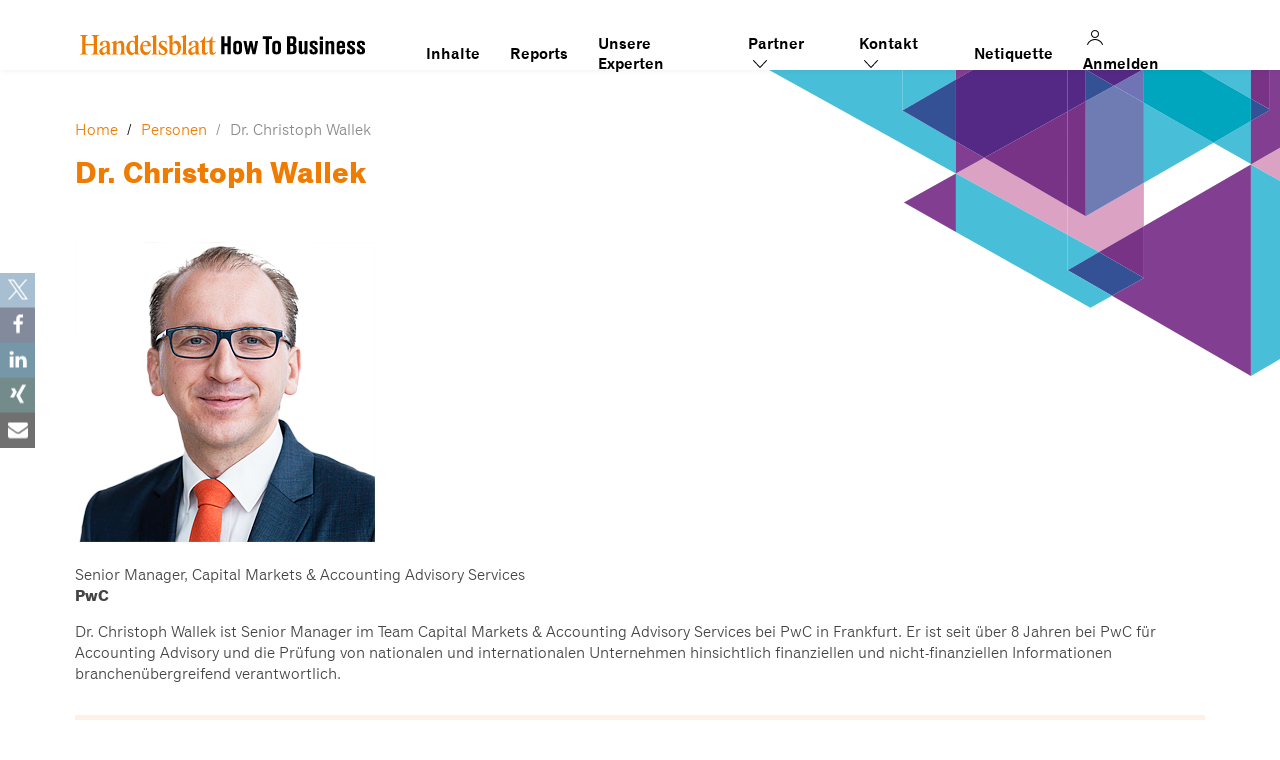

--- FILE ---
content_type: text/html; charset=UTF-8
request_url: https://how-to-business.handelsblatt.com/person/dr-christoph-wallek/
body_size: 12662
content:
<!DOCTYPE html><html lang="de"><head >	<!-- CMP -->
			<script src="https://5f3c395.ccm19.de/app.js?apiKey=5b2d895d70d8e211768d4cf489d46f31fc45433502a0f3f0&amp;domain=650410afd3bc2755730605d2" referrerpolicy="origin"></script>
		<meta charset="UTF-8" />
	<meta name="viewport" content="width=device-width, initial-scale=1" />
	<script>window.hmgTrackingDefaults = {"appIdentifier":"htb","breakpoint":"","event":"page.display","page":"person.Dr. Christoph Wallek | content","page_type":"content","platform":"web","user_login_status":"false"};</script><meta name='robots' content='index, follow, max-image-preview:large, max-snippet:-1, max-video-preview:-1' />

	<!-- This site is optimized with the Yoast SEO plugin v26.6 - https://yoast.com/wordpress/plugins/seo/ -->
	<title>Dr. Christoph Wallek - How to Business</title>
	<link rel="canonical" href="https://veranstaltungen.handelsblatt.com/how-to-business/person/dr-christoph-wallek/" />
	<meta property="og:locale" content="de_DE" />
	<meta property="og:type" content="article" />
	<meta property="og:title" content="Dr. Christoph Wallek - How to Business" />
	<meta property="og:description" content="Senior Manager, Capital Markets &#038; Accounting Advisory ServicesPwC Dr. Christoph Wallek ist Senior Manager im Team Capital Markets &amp; Accounting Advisory Services bei PwC in Frankfurt. Er ist seit über 8 Jahren bei PwC für Accounting Advisory und die Prüfung von nationalen und internationalen Unternehmen hinsichtlich finanziellen und nicht-finanziellen Informationen branchenübergreifend verantwortlich." />
	<meta property="og:url" content="https://veranstaltungen.handelsblatt.com/how-to-business/person/dr-christoph-wallek/" />
	<meta property="og:site_name" content="How to Business" />
	<meta property="og:image" content="https://veranstaltungen.handelsblatt.com/how-to-business/wp-content/uploads/2021/11/Wallek.png" />
	<meta property="og:image:width" content="300" />
	<meta property="og:image:height" content="300" />
	<meta property="og:image:type" content="image/png" />
	<meta name="twitter:card" content="summary_large_image" />
	<script type="application/ld+json" class="yoast-schema-graph">{"@context":"https://schema.org","@graph":[{"@type":"WebPage","@id":"https://veranstaltungen.handelsblatt.com/how-to-business/person/dr-christoph-wallek/","url":"https://veranstaltungen.handelsblatt.com/how-to-business/person/dr-christoph-wallek/","name":"Dr. Christoph Wallek - How to Business","isPartOf":{"@id":"https://veranstaltungen.handelsblatt.com/how-to-business/#website"},"primaryImageOfPage":{"@id":"https://veranstaltungen.handelsblatt.com/how-to-business/person/dr-christoph-wallek/#primaryimage"},"image":{"@id":"https://veranstaltungen.handelsblatt.com/how-to-business/person/dr-christoph-wallek/#primaryimage"},"thumbnailUrl":"https://how-to-business.handelsblatt.com/wp-content/uploads/2021/11/Wallek.png","datePublished":"2021-11-05T13:26:13+00:00","breadcrumb":{"@id":"https://veranstaltungen.handelsblatt.com/how-to-business/person/dr-christoph-wallek/#breadcrumb"},"inLanguage":"de","potentialAction":[{"@type":"ReadAction","target":["https://veranstaltungen.handelsblatt.com/how-to-business/person/dr-christoph-wallek/"]}]},{"@type":"ImageObject","inLanguage":"de","@id":"https://veranstaltungen.handelsblatt.com/how-to-business/person/dr-christoph-wallek/#primaryimage","url":"https://how-to-business.handelsblatt.com/wp-content/uploads/2021/11/Wallek.png","contentUrl":"https://how-to-business.handelsblatt.com/wp-content/uploads/2021/11/Wallek.png","width":300,"height":300,"caption":"Dr. Christoph Wallek"},{"@type":"BreadcrumbList","@id":"https://veranstaltungen.handelsblatt.com/how-to-business/person/dr-christoph-wallek/#breadcrumb","itemListElement":[{"@type":"ListItem","position":1,"name":"Home","item":"https://how-to-business.handelsblatt.com/"},{"@type":"ListItem","position":2,"name":"Personen","item":"https://veranstaltungen.handelsblatt.com/how-to-business/team-members/"},{"@type":"ListItem","position":3,"name":"Dr. Christoph Wallek"}]},{"@type":"WebSite","@id":"https://veranstaltungen.handelsblatt.com/how-to-business/#website","url":"https://veranstaltungen.handelsblatt.com/how-to-business/","name":"How to Business","description":"Kostenfreie Webinare und Streams, &lt;br&gt;damit Sie entschieden handeln","potentialAction":[{"@type":"SearchAction","target":{"@type":"EntryPoint","urlTemplate":"https://veranstaltungen.handelsblatt.com/how-to-business/?s={search_term_string}"},"query-input":{"@type":"PropertyValueSpecification","valueRequired":true,"valueName":"search_term_string"}}],"inLanguage":"de"}]}</script>
	<!-- / Yoast SEO plugin. -->


<link rel='dns-prefetch' href='//www.euroforum.de' />
<link rel="alternate" type="application/rss+xml" title="How to Business &raquo; Feed" href="https://how-to-business.handelsblatt.com/feed/" />
<link rel="alternate" title="oEmbed (JSON)" type="application/json+oembed" href="https://how-to-business.handelsblatt.com/wp-json/oembed/1.0/embed?url=https%3A%2F%2Fhow-to-business.handelsblatt.com%2Fperson%2Fdr-christoph-wallek%2F" />
<link rel="alternate" title="oEmbed (XML)" type="text/xml+oembed" href="https://how-to-business.handelsblatt.com/wp-json/oembed/1.0/embed?url=https%3A%2F%2Fhow-to-business.handelsblatt.com%2Fperson%2Fdr-christoph-wallek%2F&#038;format=xml" />
<style id='wp-img-auto-sizes-contain-inline-css' type='text/css'>
img:is([sizes=auto i],[sizes^="auto," i]){contain-intrinsic-size:3000px 1500px}
/*# sourceURL=wp-img-auto-sizes-contain-inline-css */
</style>
<link rel='stylesheet' id='uikit-css' href='https://how-to-business.handelsblatt.com/wp-content/uploads/beans/compiler/uikit/641e45e-14a4594.css?ver=6.9' type='text/css' media='all' />
<style id='wp-emoji-styles-inline-css' type='text/css'>

	img.wp-smiley, img.emoji {
		display: inline !important;
		border: none !important;
		box-shadow: none !important;
		height: 1em !important;
		width: 1em !important;
		margin: 0 0.07em !important;
		vertical-align: -0.1em !important;
		background: none !important;
		padding: 0 !important;
	}
/*# sourceURL=wp-emoji-styles-inline-css */
</style>
<style id='wp-block-library-inline-css' type='text/css'>
:root{--wp-block-synced-color:#7a00df;--wp-block-synced-color--rgb:122,0,223;--wp-bound-block-color:var(--wp-block-synced-color);--wp-editor-canvas-background:#ddd;--wp-admin-theme-color:#007cba;--wp-admin-theme-color--rgb:0,124,186;--wp-admin-theme-color-darker-10:#006ba1;--wp-admin-theme-color-darker-10--rgb:0,107,160.5;--wp-admin-theme-color-darker-20:#005a87;--wp-admin-theme-color-darker-20--rgb:0,90,135;--wp-admin-border-width-focus:2px}@media (min-resolution:192dpi){:root{--wp-admin-border-width-focus:1.5px}}.wp-element-button{cursor:pointer}:root .has-very-light-gray-background-color{background-color:#eee}:root .has-very-dark-gray-background-color{background-color:#313131}:root .has-very-light-gray-color{color:#eee}:root .has-very-dark-gray-color{color:#313131}:root .has-vivid-green-cyan-to-vivid-cyan-blue-gradient-background{background:linear-gradient(135deg,#00d084,#0693e3)}:root .has-purple-crush-gradient-background{background:linear-gradient(135deg,#34e2e4,#4721fb 50%,#ab1dfe)}:root .has-hazy-dawn-gradient-background{background:linear-gradient(135deg,#faaca8,#dad0ec)}:root .has-subdued-olive-gradient-background{background:linear-gradient(135deg,#fafae1,#67a671)}:root .has-atomic-cream-gradient-background{background:linear-gradient(135deg,#fdd79a,#004a59)}:root .has-nightshade-gradient-background{background:linear-gradient(135deg,#330968,#31cdcf)}:root .has-midnight-gradient-background{background:linear-gradient(135deg,#020381,#2874fc)}:root{--wp--preset--font-size--normal:16px;--wp--preset--font-size--huge:42px}.has-regular-font-size{font-size:1em}.has-larger-font-size{font-size:2.625em}.has-normal-font-size{font-size:var(--wp--preset--font-size--normal)}.has-huge-font-size{font-size:var(--wp--preset--font-size--huge)}.has-text-align-center{text-align:center}.has-text-align-left{text-align:left}.has-text-align-right{text-align:right}.has-fit-text{white-space:nowrap!important}#end-resizable-editor-section{display:none}.aligncenter{clear:both}.items-justified-left{justify-content:flex-start}.items-justified-center{justify-content:center}.items-justified-right{justify-content:flex-end}.items-justified-space-between{justify-content:space-between}.screen-reader-text{border:0;clip-path:inset(50%);height:1px;margin:-1px;overflow:hidden;padding:0;position:absolute;width:1px;word-wrap:normal!important}.screen-reader-text:focus{background-color:#ddd;clip-path:none;color:#444;display:block;font-size:1em;height:auto;left:5px;line-height:normal;padding:15px 23px 14px;text-decoration:none;top:5px;width:auto;z-index:100000}html :where(.has-border-color){border-style:solid}html :where([style*=border-top-color]){border-top-style:solid}html :where([style*=border-right-color]){border-right-style:solid}html :where([style*=border-bottom-color]){border-bottom-style:solid}html :where([style*=border-left-color]){border-left-style:solid}html :where([style*=border-width]){border-style:solid}html :where([style*=border-top-width]){border-top-style:solid}html :where([style*=border-right-width]){border-right-style:solid}html :where([style*=border-bottom-width]){border-bottom-style:solid}html :where([style*=border-left-width]){border-left-style:solid}html :where(img[class*=wp-image-]){height:auto;max-width:100%}:where(figure){margin:0 0 1em}html :where(.is-position-sticky){--wp-admin--admin-bar--position-offset:var(--wp-admin--admin-bar--height,0px)}@media screen and (max-width:600px){html :where(.is-position-sticky){--wp-admin--admin-bar--position-offset:0px}}

/*# sourceURL=wp-block-library-inline-css */
</style><style id='global-styles-inline-css' type='text/css'>
:root{--wp--preset--aspect-ratio--square: 1;--wp--preset--aspect-ratio--4-3: 4/3;--wp--preset--aspect-ratio--3-4: 3/4;--wp--preset--aspect-ratio--3-2: 3/2;--wp--preset--aspect-ratio--2-3: 2/3;--wp--preset--aspect-ratio--16-9: 16/9;--wp--preset--aspect-ratio--9-16: 9/16;--wp--preset--color--black: #000000;--wp--preset--color--cyan-bluish-gray: #abb8c3;--wp--preset--color--white: #ffffff;--wp--preset--color--pale-pink: #f78da7;--wp--preset--color--vivid-red: #cf2e2e;--wp--preset--color--luminous-vivid-orange: #ff6900;--wp--preset--color--luminous-vivid-amber: #fcb900;--wp--preset--color--light-green-cyan: #7bdcb5;--wp--preset--color--vivid-green-cyan: #00d084;--wp--preset--color--pale-cyan-blue: #8ed1fc;--wp--preset--color--vivid-cyan-blue: #0693e3;--wp--preset--color--vivid-purple: #9b51e0;--wp--preset--gradient--vivid-cyan-blue-to-vivid-purple: linear-gradient(135deg,rgb(6,147,227) 0%,rgb(155,81,224) 100%);--wp--preset--gradient--light-green-cyan-to-vivid-green-cyan: linear-gradient(135deg,rgb(122,220,180) 0%,rgb(0,208,130) 100%);--wp--preset--gradient--luminous-vivid-amber-to-luminous-vivid-orange: linear-gradient(135deg,rgb(252,185,0) 0%,rgb(255,105,0) 100%);--wp--preset--gradient--luminous-vivid-orange-to-vivid-red: linear-gradient(135deg,rgb(255,105,0) 0%,rgb(207,46,46) 100%);--wp--preset--gradient--very-light-gray-to-cyan-bluish-gray: linear-gradient(135deg,rgb(238,238,238) 0%,rgb(169,184,195) 100%);--wp--preset--gradient--cool-to-warm-spectrum: linear-gradient(135deg,rgb(74,234,220) 0%,rgb(151,120,209) 20%,rgb(207,42,186) 40%,rgb(238,44,130) 60%,rgb(251,105,98) 80%,rgb(254,248,76) 100%);--wp--preset--gradient--blush-light-purple: linear-gradient(135deg,rgb(255,206,236) 0%,rgb(152,150,240) 100%);--wp--preset--gradient--blush-bordeaux: linear-gradient(135deg,rgb(254,205,165) 0%,rgb(254,45,45) 50%,rgb(107,0,62) 100%);--wp--preset--gradient--luminous-dusk: linear-gradient(135deg,rgb(255,203,112) 0%,rgb(199,81,192) 50%,rgb(65,88,208) 100%);--wp--preset--gradient--pale-ocean: linear-gradient(135deg,rgb(255,245,203) 0%,rgb(182,227,212) 50%,rgb(51,167,181) 100%);--wp--preset--gradient--electric-grass: linear-gradient(135deg,rgb(202,248,128) 0%,rgb(113,206,126) 100%);--wp--preset--gradient--midnight: linear-gradient(135deg,rgb(2,3,129) 0%,rgb(40,116,252) 100%);--wp--preset--font-size--small: 13px;--wp--preset--font-size--medium: 20px;--wp--preset--font-size--large: 36px;--wp--preset--font-size--x-large: 42px;--wp--preset--spacing--20: 0.44rem;--wp--preset--spacing--30: 0.67rem;--wp--preset--spacing--40: 1rem;--wp--preset--spacing--50: 1.5rem;--wp--preset--spacing--60: 2.25rem;--wp--preset--spacing--70: 3.38rem;--wp--preset--spacing--80: 5.06rem;--wp--preset--shadow--natural: 6px 6px 9px rgba(0, 0, 0, 0.2);--wp--preset--shadow--deep: 12px 12px 50px rgba(0, 0, 0, 0.4);--wp--preset--shadow--sharp: 6px 6px 0px rgba(0, 0, 0, 0.2);--wp--preset--shadow--outlined: 6px 6px 0px -3px rgb(255, 255, 255), 6px 6px rgb(0, 0, 0);--wp--preset--shadow--crisp: 6px 6px 0px rgb(0, 0, 0);}:where(.is-layout-flex){gap: 0.5em;}:where(.is-layout-grid){gap: 0.5em;}body .is-layout-flex{display: flex;}.is-layout-flex{flex-wrap: wrap;align-items: center;}.is-layout-flex > :is(*, div){margin: 0;}body .is-layout-grid{display: grid;}.is-layout-grid > :is(*, div){margin: 0;}:where(.wp-block-columns.is-layout-flex){gap: 2em;}:where(.wp-block-columns.is-layout-grid){gap: 2em;}:where(.wp-block-post-template.is-layout-flex){gap: 1.25em;}:where(.wp-block-post-template.is-layout-grid){gap: 1.25em;}.has-black-color{color: var(--wp--preset--color--black) !important;}.has-cyan-bluish-gray-color{color: var(--wp--preset--color--cyan-bluish-gray) !important;}.has-white-color{color: var(--wp--preset--color--white) !important;}.has-pale-pink-color{color: var(--wp--preset--color--pale-pink) !important;}.has-vivid-red-color{color: var(--wp--preset--color--vivid-red) !important;}.has-luminous-vivid-orange-color{color: var(--wp--preset--color--luminous-vivid-orange) !important;}.has-luminous-vivid-amber-color{color: var(--wp--preset--color--luminous-vivid-amber) !important;}.has-light-green-cyan-color{color: var(--wp--preset--color--light-green-cyan) !important;}.has-vivid-green-cyan-color{color: var(--wp--preset--color--vivid-green-cyan) !important;}.has-pale-cyan-blue-color{color: var(--wp--preset--color--pale-cyan-blue) !important;}.has-vivid-cyan-blue-color{color: var(--wp--preset--color--vivid-cyan-blue) !important;}.has-vivid-purple-color{color: var(--wp--preset--color--vivid-purple) !important;}.has-black-background-color{background-color: var(--wp--preset--color--black) !important;}.has-cyan-bluish-gray-background-color{background-color: var(--wp--preset--color--cyan-bluish-gray) !important;}.has-white-background-color{background-color: var(--wp--preset--color--white) !important;}.has-pale-pink-background-color{background-color: var(--wp--preset--color--pale-pink) !important;}.has-vivid-red-background-color{background-color: var(--wp--preset--color--vivid-red) !important;}.has-luminous-vivid-orange-background-color{background-color: var(--wp--preset--color--luminous-vivid-orange) !important;}.has-luminous-vivid-amber-background-color{background-color: var(--wp--preset--color--luminous-vivid-amber) !important;}.has-light-green-cyan-background-color{background-color: var(--wp--preset--color--light-green-cyan) !important;}.has-vivid-green-cyan-background-color{background-color: var(--wp--preset--color--vivid-green-cyan) !important;}.has-pale-cyan-blue-background-color{background-color: var(--wp--preset--color--pale-cyan-blue) !important;}.has-vivid-cyan-blue-background-color{background-color: var(--wp--preset--color--vivid-cyan-blue) !important;}.has-vivid-purple-background-color{background-color: var(--wp--preset--color--vivid-purple) !important;}.has-black-border-color{border-color: var(--wp--preset--color--black) !important;}.has-cyan-bluish-gray-border-color{border-color: var(--wp--preset--color--cyan-bluish-gray) !important;}.has-white-border-color{border-color: var(--wp--preset--color--white) !important;}.has-pale-pink-border-color{border-color: var(--wp--preset--color--pale-pink) !important;}.has-vivid-red-border-color{border-color: var(--wp--preset--color--vivid-red) !important;}.has-luminous-vivid-orange-border-color{border-color: var(--wp--preset--color--luminous-vivid-orange) !important;}.has-luminous-vivid-amber-border-color{border-color: var(--wp--preset--color--luminous-vivid-amber) !important;}.has-light-green-cyan-border-color{border-color: var(--wp--preset--color--light-green-cyan) !important;}.has-vivid-green-cyan-border-color{border-color: var(--wp--preset--color--vivid-green-cyan) !important;}.has-pale-cyan-blue-border-color{border-color: var(--wp--preset--color--pale-cyan-blue) !important;}.has-vivid-cyan-blue-border-color{border-color: var(--wp--preset--color--vivid-cyan-blue) !important;}.has-vivid-purple-border-color{border-color: var(--wp--preset--color--vivid-purple) !important;}.has-vivid-cyan-blue-to-vivid-purple-gradient-background{background: var(--wp--preset--gradient--vivid-cyan-blue-to-vivid-purple) !important;}.has-light-green-cyan-to-vivid-green-cyan-gradient-background{background: var(--wp--preset--gradient--light-green-cyan-to-vivid-green-cyan) !important;}.has-luminous-vivid-amber-to-luminous-vivid-orange-gradient-background{background: var(--wp--preset--gradient--luminous-vivid-amber-to-luminous-vivid-orange) !important;}.has-luminous-vivid-orange-to-vivid-red-gradient-background{background: var(--wp--preset--gradient--luminous-vivid-orange-to-vivid-red) !important;}.has-very-light-gray-to-cyan-bluish-gray-gradient-background{background: var(--wp--preset--gradient--very-light-gray-to-cyan-bluish-gray) !important;}.has-cool-to-warm-spectrum-gradient-background{background: var(--wp--preset--gradient--cool-to-warm-spectrum) !important;}.has-blush-light-purple-gradient-background{background: var(--wp--preset--gradient--blush-light-purple) !important;}.has-blush-bordeaux-gradient-background{background: var(--wp--preset--gradient--blush-bordeaux) !important;}.has-luminous-dusk-gradient-background{background: var(--wp--preset--gradient--luminous-dusk) !important;}.has-pale-ocean-gradient-background{background: var(--wp--preset--gradient--pale-ocean) !important;}.has-electric-grass-gradient-background{background: var(--wp--preset--gradient--electric-grass) !important;}.has-midnight-gradient-background{background: var(--wp--preset--gradient--midnight) !important;}.has-small-font-size{font-size: var(--wp--preset--font-size--small) !important;}.has-medium-font-size{font-size: var(--wp--preset--font-size--medium) !important;}.has-large-font-size{font-size: var(--wp--preset--font-size--large) !important;}.has-x-large-font-size{font-size: var(--wp--preset--font-size--x-large) !important;}
/*# sourceURL=global-styles-inline-css */
</style>

<style id='classic-theme-styles-inline-css' type='text/css'>
/*! This file is auto-generated */
.wp-block-button__link{color:#fff;background-color:#32373c;border-radius:9999px;box-shadow:none;text-decoration:none;padding:calc(.667em + 2px) calc(1.333em + 2px);font-size:1.125em}.wp-block-file__button{background:#32373c;color:#fff;text-decoration:none}
/*# sourceURL=/wp-includes/css/classic-themes.min.css */
</style>
<link rel='stylesheet' id='contact-form-7-css' href='https://how-to-business.handelsblatt.com/wp-content/plugins/contact-form-7/includes/css/styles.css?ver=6.1.4' type='text/css' media='all' />
<link rel='stylesheet' id='ctf_styles-css' href='https://how-to-business.handelsblatt.com/wp-content/plugins/custom-twitter-feeds/css/ctf-styles.min.css?ver=2.3.1' type='text/css' media='all' />
<link rel='stylesheet' id='open-sans-local-css' href='https://www.euroforum.de/media/fonts/OpenSans/open-sans.css?ver=6.9' type='text/css' media='all' />
<link rel='stylesheet' id='um_modal-css' href='https://how-to-business.handelsblatt.com/wp-content/plugins/ultimate-member/assets/css/um-modal.min.css?ver=2.11.1' type='text/css' media='all' />
<link rel='stylesheet' id='um_ui-css' href='https://how-to-business.handelsblatt.com/wp-content/plugins/ultimate-member/assets/libs/jquery-ui/jquery-ui.min.css?ver=1.13.2' type='text/css' media='all' />
<link rel='stylesheet' id='um_tipsy-css' href='https://how-to-business.handelsblatt.com/wp-content/plugins/ultimate-member/assets/libs/tipsy/tipsy.min.css?ver=1.0.0a' type='text/css' media='all' />
<link rel='stylesheet' id='um_raty-css' href='https://how-to-business.handelsblatt.com/wp-content/plugins/ultimate-member/assets/libs/raty/um-raty.min.css?ver=2.6.0' type='text/css' media='all' />
<link rel='stylesheet' id='select2-css' href='https://how-to-business.handelsblatt.com/wp-content/plugins/ultimate-member/assets/libs/select2/select2.min.css?ver=4.0.13' type='text/css' media='all' />
<link rel='stylesheet' id='um_fileupload-css' href='https://how-to-business.handelsblatt.com/wp-content/plugins/ultimate-member/assets/css/um-fileupload.min.css?ver=2.11.1' type='text/css' media='all' />
<link rel='stylesheet' id='um_confirm-css' href='https://how-to-business.handelsblatt.com/wp-content/plugins/ultimate-member/assets/libs/um-confirm/um-confirm.min.css?ver=1.0' type='text/css' media='all' />
<link rel='stylesheet' id='um_datetime-css' href='https://how-to-business.handelsblatt.com/wp-content/plugins/ultimate-member/assets/libs/pickadate/default.min.css?ver=3.6.2' type='text/css' media='all' />
<link rel='stylesheet' id='um_datetime_date-css' href='https://how-to-business.handelsblatt.com/wp-content/plugins/ultimate-member/assets/libs/pickadate/default.date.min.css?ver=3.6.2' type='text/css' media='all' />
<link rel='stylesheet' id='um_datetime_time-css' href='https://how-to-business.handelsblatt.com/wp-content/plugins/ultimate-member/assets/libs/pickadate/default.time.min.css?ver=3.6.2' type='text/css' media='all' />
<link rel='stylesheet' id='um_fonticons_ii-css' href='https://how-to-business.handelsblatt.com/wp-content/plugins/ultimate-member/assets/libs/legacy/fonticons/fonticons-ii.min.css?ver=2.11.1' type='text/css' media='all' />
<link rel='stylesheet' id='um_fonticons_fa-css' href='https://how-to-business.handelsblatt.com/wp-content/plugins/ultimate-member/assets/libs/legacy/fonticons/fonticons-fa.min.css?ver=2.11.1' type='text/css' media='all' />
<link rel='stylesheet' id='um_fontawesome-css' href='https://how-to-business.handelsblatt.com/wp-content/plugins/ultimate-member/assets/css/um-fontawesome.min.css?ver=6.5.2' type='text/css' media='all' />
<link rel='stylesheet' id='um_common-css' href='https://how-to-business.handelsblatt.com/wp-content/plugins/ultimate-member/assets/css/common.min.css?ver=2.11.1' type='text/css' media='all' />
<link rel='stylesheet' id='um_responsive-css' href='https://how-to-business.handelsblatt.com/wp-content/plugins/ultimate-member/assets/css/um-responsive.min.css?ver=2.11.1' type='text/css' media='all' />
<link rel='stylesheet' id='um_styles-css' href='https://how-to-business.handelsblatt.com/wp-content/plugins/ultimate-member/assets/css/um-styles.min.css?ver=2.11.1' type='text/css' media='all' />
<link rel='stylesheet' id='um_crop-css' href='https://how-to-business.handelsblatt.com/wp-content/plugins/ultimate-member/assets/libs/cropper/cropper.min.css?ver=1.6.1' type='text/css' media='all' />
<link rel='stylesheet' id='um_profile-css' href='https://how-to-business.handelsblatt.com/wp-content/plugins/ultimate-member/assets/css/um-profile.min.css?ver=2.11.1' type='text/css' media='all' />
<link rel='stylesheet' id='um_account-css' href='https://how-to-business.handelsblatt.com/wp-content/plugins/ultimate-member/assets/css/um-account.min.css?ver=2.11.1' type='text/css' media='all' />
<link rel='stylesheet' id='um_misc-css' href='https://how-to-business.handelsblatt.com/wp-content/plugins/ultimate-member/assets/css/um-misc.min.css?ver=2.11.1' type='text/css' media='all' />
<link rel='stylesheet' id='um_default_css-css' href='https://how-to-business.handelsblatt.com/wp-content/plugins/ultimate-member/assets/css/um-old-default.min.css?ver=2.11.1' type='text/css' media='all' />
<script type="text/javascript" src="https://how-to-business.handelsblatt.com/wp-includes/js/jquery/jquery.min.js?ver=3.7.1" id="jquery-core-js"></script>
<script type="text/javascript" src="https://how-to-business.handelsblatt.com/wp-includes/js/jquery/jquery-migrate.min.js?ver=3.4.1" id="jquery-migrate-js"></script>
<script type="text/javascript" src="https://how-to-business.handelsblatt.com/wp-content/uploads/beans/compiler/uikit/2c88966-460374b.js?ver=6.9" id="uikit-js"></script>
<script type="text/javascript" src="https://how-to-business.handelsblatt.com/wp-content/plugins/ef-personen-htb/scripts/ef-speaker.js?ver=6.9" id="ef-speaker-js"></script>
<script type="text/javascript" src="https://how-to-business.handelsblatt.com/wp-content/themes/ef-standard-htb/assets/js/ef-general.js?ver=1737370055" id="ef-general-js"></script>
<script type="text/javascript" src="https://how-to-business.handelsblatt.com/wp-content/plugins/ultimate-member/assets/js/um-gdpr.min.js?ver=2.11.1" id="um-gdpr-js"></script>
<link rel="https://api.w.org/" href="https://how-to-business.handelsblatt.com/wp-json/" /><link rel="EditURI" type="application/rsd+xml" title="RSD" href="https://how-to-business.handelsblatt.com/xmlrpc.php?rsd" />
<meta name="generator" content="WordPress 6.9" />
<link rel='shortlink' href='https://how-to-business.handelsblatt.com/?p=11597' />
<!-- Google Tag Manager -->
        <script>(function(w,d,s,l,i){w[l]=w[l]||[];w[l].push({'gtm.start':
        new Date().getTime(),event:'gtm.js'});var f=d.getElementsByTagName(s)[0],
        j=d.createElement(s),dl=l!='dataLayer'?'&l='+l:'';j.async=true;j.src=
        'https://www.googletagmanager.com/gtm.js?id='+i+dl+ '&gtm_auth=z8vjOWcwVWsT8HOaGE2qSw&gtm_preview=env-1&gtm_cookies_win=x';f.parentNode.insertBefore(j,f);
        })(window,document,'script','dataLayer','GTM-THFT4CS3');</script>
        <!-- End Google Tag Manager -->	<link rel="pingback" href="https://how-to-business.handelsblatt.com/xmlrpc.php">
	<link rel="Shortcut Icon" href="https://how-to-business.handelsblatt.com/wp-content/themes/ef-standard-htb/favicon.ico" type="image/x-icon"/><script>(()=>{var o=[],i={};["on","off","toggle","show"].forEach((l=>{i[l]=function(){o.push([l,arguments])}})),window.Boxzilla=i,window.boxzilla_queue=o})();</script>		<style type="text/css" id="wp-custom-css">
			.ef-su-accordion {
	  font-size: 15px;
    line-height: 1.5em;
}
.ef-su-accordion .su-spoiler-title {
    font-size: 20px;
		line-height: 1.3em;
}

.ef-su-accordion .su-spoiler {
    padding: 15px 25px;
}

.ef-su-accordion .su-spoiler:not(.su-spoiler-closed) {
    background-color: #f4f4f4;
    padding: 25px;
}

.ef-su-accordion .su-spoiler.su-spoiler-closed:not(:first-child) {
    border-top: 1px solid #ddd;
}

.ef-su-accordion .su-spoiler:not(.su-spoiler-closed) + .su-spoiler-closed {
    border: none;
}

.ef-su-accordion span.su-spoiler-icon {
    color: #ee7f00;
		line-height: 26px;
}

.ef-su-accordion .su-spoiler-title:focus {
    outline: none;
}
.ef-su-accordion img {
	max-width: 100%;
}
@media(max-width: 767px){
	.ef-su-accordion .alignleft, .ef-su-accordion .alignright {
		float: none;
	}
}
@media(min-width: 768px){
.ef-su-accordion .alignleft, .ef-su-accordion .uk-align-medium-left {
		margin-right: 2em;
		max-width: 350px;
	}
	.ef-su-accordion .alignright, .ef-su-accordion .uk-align-medium-right {
		margin-left: 2em;
		max-width: 350px;
	}
}		</style>
		<link rel='stylesheet' id='shariffcss-css' href='https://how-to-business.handelsblatt.com/wp-content/plugins/shariff/css/shariff.min.css?ver=4.6.15' type='text/css' media='all' />
</head><ul class="beans-skip-links"><li ><a href="#beans-primary-navigation" class="screen-reader-shortcut">Skip to the primary navigation.</a></li><li ><a href="#beans-content" class="screen-reader-shortcut">Skip to the content.</a></li></ul><body class="wp-singular team-member-template-default single single-team-member postid-11597 wp-theme-tm-beans wp-child-theme-ef-standard-htb uk-form no-js P1201150" itemscope="itemscope" itemtype="https://schema.org/WebPage"><div class="tm-site"><header class="tm-header uk-block" role="banner" itemscope="itemscope" itemtype="https://schema.org/WPHeader"><div class="uk-container uk-container-center"><div class="uk-flex"><div class="tm-site-branding uk-float-left"><a href="https://how-to-business.handelsblatt.com" rel="home" itemprop="headline">    <picture>
        <source srcset="https://how-to-business.handelsblatt.com/wp-content/themes/ef-standard-htb/assets/img/how-to-business.svg" media="(min-width: 768px)">
        <img srcset="https://how-to-business.handelsblatt.com/wp-content/themes/ef-standard-htb/assets/img/how-to-business-mobile.svg" alt="How to Business">
    </picture>
    </a></div><nav class="tm-primary-menu uk-float-right uk-navbar" id="beans-primary-navigation" role="navigation" itemscope="itemscope" itemtype="https://schema.org/SiteNavigationElement" aria-label="Primary Navigation Menu" tabindex="-1"><ul id="menu-main-menu" class="uk-visible-large uk-navbar-nav"><li class="menu-item menu-item-type-post_type menu-item-object-page menu-item-188" itemprop="name"><a href="https://how-to-business.handelsblatt.com/programm/" itemprop="url">Inhalte</a></li><li class="menu-item menu-item-type-post_type menu-item-object-page menu-item-29266" itemprop="name"><a href="https://how-to-business.handelsblatt.com/reports/" itemprop="url">Reports</a></li><li class="menu-item menu-item-type-post_type menu-item-object-page menu-item-178" itemprop="name"><a href="https://how-to-business.handelsblatt.com/referenten/" itemprop="url">Unsere Experten</a></li><li class="menu-item menu-item-type-custom menu-item-object-custom menu-item-has-children menu-item-5691 uk-parent" itemprop="name" data-uk-dropdown=""><a href="#" itemprop="url">Partner    <img src="https://how-to-business.handelsblatt.com/wp-content/themes/ef-standard-htb/assets/img/down.svg" width="24">
</a><div class="uk-dropdown uk-dropdown-navbar"><ul class="sub-menu uk-nav uk-nav-parent-icon uk-nav-dropdown" data-uk-nav="{multiple:true}"><li class="menu-item menu-item-type-post_type menu-item-object-page menu-item-25799" itemprop="name"><a href="https://how-to-business.handelsblatt.com/partner-werden/" itemprop="url">Partner werden</a></li><li class="menu-item menu-item-type-post_type menu-item-object-page menu-item-5695" itemprop="name"><a href="https://how-to-business.handelsblatt.com/partner/" itemprop="url">Unsere Partner</a></li></ul></div></li><li class="menu-item menu-item-type-custom menu-item-object-custom menu-item-has-children menu-item-19227 uk-parent" itemprop="name" data-uk-dropdown=""><a href="#" itemprop="url">Kontakt    <img src="https://how-to-business.handelsblatt.com/wp-content/themes/ef-standard-htb/assets/img/down.svg" width="24">
</a><div class="uk-dropdown uk-dropdown-navbar"><ul class="sub-menu uk-nav uk-nav-parent-icon uk-nav-dropdown" data-uk-nav="{multiple:true}"><li class="menu-item menu-item-type-post_type menu-item-object-page menu-item-203" itemprop="name"><a href="https://how-to-business.handelsblatt.com/kontakt/" itemprop="url">Kontakt</a></li><li class="menu-item menu-item-type-post_type menu-item-object-page menu-item-19228" itemprop="name"><a href="https://how-to-business.handelsblatt.com/newsletter/" itemprop="url">Newsletter</a></li></ul></div></li><li class="menu-item menu-item-type-post_type menu-item-object-page menu-item-24462" itemprop="name"><a href="https://how-to-business.handelsblatt.com/netiquette/" itemprop="url">Netiquette</a></li><li class="ef-nav-user log-out menu-item menu-item-type-post_type menu-item-object-page menu-item-5725" itemprop="name"><a href="https://how-to-business.handelsblatt.com/login/" itemprop="url">Anmelden</a></li></ul><a href="#offcanvas_menu" class=" uk-hidden-large" data-uk-offcanvas="">    <img src="https://how-to-business.handelsblatt.com/wp-content/themes/ef-standard-htb/assets/img/burger.svg">
</a></nav></div></div></header><main class="tm-main uk-block"><div class="uk-container uk-container-center"><ul class="uk-breadcrumb uk-width-1-1"><li ><a href="https://how-to-business.handelsblatt.com"><span >Home</span></a></li><li ><a href="https://how-to-business.handelsblatt.com/team-members/"><span >Personen</span></a></li><li class="uk-active uk-text-muted">Dr. Christoph Wallek</li></ul><div class="uk-grid" data-uk-grid-margin=""><div class="tm-primary uk-width-medium-4-4"><div class="tm-content" id="beans-content" role="main" itemprop="mainEntityOfPage" tabindex="-1"><article id="11597" class="uk-article uk-panel-box post-11597 team-member type-team-member status-publish has-post-thumbnail hentry team-member-category-referent-2021" itemscope="itemscope" itemtype="https://schema.org/CreativeWork"><header ><h1 class="uk-article-title" itemprop="headline">Dr. Christoph Wallek</h1></header><div itemprop="articleBody"><div class="tm-article-image"><picture ><img width="300" height="300" src="https://how-to-business.handelsblatt.com/wp-content/uploads/2021/11/Wallek.png" class="attachment-post-thumbnail size-post-thumbnail wp-post-image" alt="Dr. Christoph Wallek" loading="lazy" decoding="async" srcset="https://how-to-business.handelsblatt.com/wp-content/uploads/2021/11/Wallek.png 300w, https://how-to-business.handelsblatt.com/wp-content/uploads/2021/11/Wallek-150x150.png 150w" sizes="auto, (max-width: 300px) 100vw, 300px" /></picture></div><div class="tm-article-content uk-clearfix" itemprop="text"><div class="ef-speaker-info"><span class="ef-speaker-position">Senior Manager, Capital Markets &#038; Accounting Advisory Services</span><span class="ef-speaker-company">PwC</span></div>
<p>Dr. Christoph Wallek ist Senior Manager im Team Capital Markets &amp; Accounting Advisory Services bei PwC in Frankfurt. Er ist seit über 8 Jahren bei PwC für Accounting Advisory und die Prüfung von nationalen und internationalen Unternehmen hinsichtlich finanziellen und nicht-finanziellen Informationen branchenübergreifend verantwortlich.</p>
<ul class="author-details"></ul></div></div><div class="ef-personen"><div class="related-events">
<strong>Webinare mit Dr. Christoph Wallek:</strong>
<ul>
<li><a href="https://how-to-business.handelsblatt.com/content-piece/revolution-der-nicht-finanziellen-berichterstattung/">Revolution der nicht-finanziellen Berichterstattung</a></li>
</ul>
</div>
</div></article></div></div></div></div></main>
	<div id="ef-share">
		<div class="shariff shariff-align-flex-start"><ul class="shariff-buttons theme-default orientation-horizontal buttonsize-medium"><li class="shariff-button twitter shariff-nocustomcolor" style="background-color:#595959"><a href="https://twitter.com/share?url=https%3A%2F%2Fhow-to-business.handelsblatt.com%2Fperson%2Fdr-christoph-wallek%2F&text=Dr.%20Christoph%20Wallek" title="Bei X teilen" aria-label="Bei X teilen" role="button" rel="noopener nofollow" class="shariff-link" style="; background-color:#000; color:#fff" target="_blank"><span class="shariff-icon" style=""><svg width="32px" height="20px" xmlns="http://www.w3.org/2000/svg" viewBox="0 0 24 24"><path fill="#000" d="M14.258 10.152L23.176 0h-2.113l-7.747 8.813L7.133 0H0l9.352 13.328L0 23.973h2.113l8.176-9.309 6.531 9.309h7.133zm-2.895 3.293l-.949-1.328L2.875 1.56h3.246l6.086 8.523.945 1.328 7.91 11.078h-3.246zm0 0"/></svg></span><span class="shariff-text">teilen</span>&nbsp;</a></li><li class="shariff-button facebook shariff-nocustomcolor" style="background-color:#4273c8"><a href="https://www.facebook.com/sharer/sharer.php?u=https%3A%2F%2Fhow-to-business.handelsblatt.com%2Fperson%2Fdr-christoph-wallek%2F" title="Bei Facebook teilen" aria-label="Bei Facebook teilen" role="button" rel="nofollow" class="shariff-link" style="; background-color:#3b5998; color:#fff" target="_blank"><span class="shariff-icon" style=""><svg width="32px" height="20px" xmlns="http://www.w3.org/2000/svg" viewBox="0 0 18 32"><path fill="#3b5998" d="M17.1 0.2v4.7h-2.8q-1.5 0-2.1 0.6t-0.5 1.9v3.4h5.2l-0.7 5.3h-4.5v13.6h-5.5v-13.6h-4.5v-5.3h4.5v-3.9q0-3.3 1.9-5.2t5-1.8q2.6 0 4.1 0.2z"/></svg></span><span class="shariff-text">teilen</span>&nbsp;</a></li><li class="shariff-button linkedin shariff-nocustomcolor" style="background-color:#1488bf"><a href="https://www.linkedin.com/sharing/share-offsite/?url=https%3A%2F%2Fhow-to-business.handelsblatt.com%2Fperson%2Fdr-christoph-wallek%2F" title="Bei LinkedIn teilen" aria-label="Bei LinkedIn teilen" role="button" rel="noopener nofollow" class="shariff-link" style="; background-color:#0077b5; color:#fff" target="_blank"><span class="shariff-icon" style=""><svg width="32px" height="20px" xmlns="http://www.w3.org/2000/svg" viewBox="0 0 27 32"><path fill="#0077b5" d="M6.2 11.2v17.7h-5.9v-17.7h5.9zM6.6 5.7q0 1.3-0.9 2.2t-2.4 0.9h0q-1.5 0-2.4-0.9t-0.9-2.2 0.9-2.2 2.4-0.9 2.4 0.9 0.9 2.2zM27.4 18.7v10.1h-5.9v-9.5q0-1.9-0.7-2.9t-2.3-1.1q-1.1 0-1.9 0.6t-1.2 1.5q-0.2 0.5-0.2 1.4v9.9h-5.9q0-7.1 0-11.6t0-5.3l0-0.9h5.9v2.6h0q0.4-0.6 0.7-1t1-0.9 1.6-0.8 2-0.3q3 0 4.9 2t1.9 6z"/></svg></span><span class="shariff-text">teilen</span>&nbsp;</a></li><li class="shariff-button xing shariff-nocustomcolor" style="background-color:#29888a"><a href="https://www.xing.com/spi/shares/new?url=https%3A%2F%2Fhow-to-business.handelsblatt.com%2Fperson%2Fdr-christoph-wallek%2F" title="Bei XING teilen" aria-label="Bei XING teilen" role="button" rel="noopener nofollow" class="shariff-link" style="; background-color:#126567; color:#fff" target="_blank"><span class="shariff-icon" style=""><svg width="32px" height="20px" xmlns="http://www.w3.org/2000/svg" viewBox="0 0 25 32"><path fill="#126567" d="M10.7 11.9q-0.2 0.3-4.6 8.2-0.5 0.8-1.2 0.8h-4.3q-0.4 0-0.5-0.3t0-0.6l4.5-8q0 0 0 0l-2.9-5q-0.2-0.4 0-0.7 0.2-0.3 0.5-0.3h4.3q0.7 0 1.2 0.8zM25.1 0.4q0.2 0.3 0 0.7l-9.4 16.7 6 11q0.2 0.4 0 0.6-0.2 0.3-0.6 0.3h-4.3q-0.7 0-1.2-0.8l-6-11.1q0.3-0.6 9.5-16.8 0.4-0.8 1.2-0.8h4.3q0.4 0 0.5 0.3z"/></svg></span><span class="shariff-text">teilen</span>&nbsp;</a></li><li class="shariff-button mailto shariff-nocustomcolor" style="background-color:#a8a8a8"><a href="mailto:?body=https%3A%2F%2Fhow-to-business.handelsblatt.com%2Fperson%2Fdr-christoph-wallek%2F&subject=Dr.%20Christoph%20Wallek" title="Per E-Mail versenden" aria-label="Per E-Mail versenden" role="button" rel="noopener nofollow" class="shariff-link" style="; background-color:#999; color:#fff"><span class="shariff-icon" style=""><svg width="32px" height="20px" xmlns="http://www.w3.org/2000/svg" viewBox="0 0 32 32"><path fill="#999" d="M32 12.7v14.2q0 1.2-0.8 2t-2 0.9h-26.3q-1.2 0-2-0.9t-0.8-2v-14.2q0.8 0.9 1.8 1.6 6.5 4.4 8.9 6.1 1 0.8 1.6 1.2t1.7 0.9 2 0.4h0.1q0.9 0 2-0.4t1.7-0.9 1.6-1.2q3-2.2 8.9-6.1 1-0.7 1.8-1.6zM32 7.4q0 1.4-0.9 2.7t-2.2 2.2q-6.7 4.7-8.4 5.8-0.2 0.1-0.7 0.5t-1 0.7-0.9 0.6-1.1 0.5-0.9 0.2h-0.1q-0.4 0-0.9-0.2t-1.1-0.5-0.9-0.6-1-0.7-0.7-0.5q-1.6-1.1-4.7-3.2t-3.6-2.6q-1.1-0.7-2.1-2t-1-2.5q0-1.4 0.7-2.3t2.1-0.9h26.3q1.2 0 2 0.8t0.9 2z"/></svg></span><span class="shariff-text">E-Mail</span>&nbsp;</a></li></ul></div>	</div>

<footer class="tm-footer uk-block" role="contentinfo" itemscope="itemscope" itemtype="https://schema.org/WPFooter"><div class="uk-container uk-container-center">	<div class="uk-grid uk-grid-width-medium-1-2 uk-flex-bottom" data-uk-grid-margin>
		<div>
			<div class="menu-footer-container"><ul id="menu-footer" class="menu"><li id="menu-item-5" class="menu-item menu-item-type-custom menu-item-object-custom menu-item-5"><a href="https://veranstaltungen.handelsblatt.com/impressum">Impressum</a><span class="ef-highlight-text"> | </span></li>
<li id="menu-item-6" class="menu-item menu-item-type-custom menu-item-object-custom menu-item-6"><a href="https://veranstaltungen.handelsblatt.com/datenschutz">Datenschutz</a><span class="ef-highlight-text"> | </span></li>
<li id="menu-item-31419" class="menu-item menu-item-type-custom menu-item-object-custom menu-item-31419"><a href="#CCM.openWidget">Datenschutzeinstellungen</a><span class="ef-highlight-text"> | </span></li>
<li id="menu-item-30869" class="menu-item menu-item-type-custom menu-item-object-custom menu-item-30869"><a href="https://handelsblattgroup.com/barrierefreiheit/">Barrierefreiheit</a><span class="ef-highlight-text"> | </span></li>
<li id="menu-item-7" class="menu-item menu-item-type-custom menu-item-object-custom menu-item-7"><a href="https://veranstaltungen.handelsblatt.com/agb">AGB</a><span class="ef-highlight-text"> | </span></li>
<li id="menu-item-8" class="menu-item menu-item-type-custom menu-item-object-custom menu-item-8"><a href="https://veranstaltungen.handelsblatt.com/disclaimer">Disclaimer</a><span class="ef-highlight-text"> | </span></li>
</ul></div>			<span class="ef-copyright uk-text-small uk-text-muted">&#x000A9; Euroforum Deutschland 2026</span>
		</div>
		<div class="footer-logos uk-flex uk-flex-wrap uk-flex-bottom uk-flex-right">
			<a href="https://www.euroforum.de" target="_blank">
				<img src="https://www.euroforum.de/media/logos/EF_weiss.png" alt="Konzept und Organisation: Euroforum" />
			</a>
			<a href="http://handelsblatt.com" target="_blank">
				<img src="https://how-to-business.handelsblatt.com/wp-content/themes/ef-standard-htb/assets/img/HB-Logo.png" alt="Handelsblatt. Substanz entscheidet." />
			</a>
		</div>
	</div>
</div></footer></div><div id="offcanvas_menu" class="uk-offcanvas"><div class="uk-offcanvas-bar"><nav class="tm-primary-offcanvas-menu uk-margin uk-margin-top" role="navigation" aria-label="Off-Canvas Primary Navigation Menu"><ul id="menu-main-menu-1" class="menu uk-nav uk-nav-parent-icon uk-nav-offcanvas" data-uk-nav="{multiple:true}"><li class="mobile-home-link uk-margin-large-bottom"><a href="https://how-to-business.handelsblatt.com"><img src="https://how-to-business.handelsblatt.com/wp-content/uploads/2022/11/htb-logo.svg" alt="Home"></a></li><li class="menu-item menu-item-type-post_type menu-item-object-page menu-item-188" itemprop="name"><a href="https://how-to-business.handelsblatt.com/programm/" itemprop="url">Inhalte</a></li><li class="menu-item menu-item-type-post_type menu-item-object-page menu-item-29266" itemprop="name"><a href="https://how-to-business.handelsblatt.com/reports/" itemprop="url">Reports</a></li><li class="menu-item menu-item-type-post_type menu-item-object-page menu-item-178" itemprop="name"><a href="https://how-to-business.handelsblatt.com/referenten/" itemprop="url">Unsere Experten</a></li><li class="menu-item menu-item-type-custom menu-item-object-custom menu-item-has-children menu-item-5691 uk-parent" itemprop="name"><a href="#" itemprop="url">Partner</a><ul class="sub-menu uk-nav-sub"><li class="menu-item menu-item-type-post_type menu-item-object-page menu-item-25799" itemprop="name"><a href="https://how-to-business.handelsblatt.com/partner-werden/" itemprop="url">Partner werden</a></li><li class="menu-item menu-item-type-post_type menu-item-object-page menu-item-5695" itemprop="name"><a href="https://how-to-business.handelsblatt.com/partner/" itemprop="url">Unsere Partner</a></li></ul></li><li class="menu-item menu-item-type-custom menu-item-object-custom menu-item-has-children menu-item-19227 uk-parent" itemprop="name"><a href="#" itemprop="url">Kontakt</a><ul class="sub-menu uk-nav-sub"><li class="menu-item menu-item-type-post_type menu-item-object-page menu-item-203" itemprop="name"><a href="https://how-to-business.handelsblatt.com/kontakt/" itemprop="url">Kontakt</a></li><li class="menu-item menu-item-type-post_type menu-item-object-page menu-item-19228" itemprop="name"><a href="https://how-to-business.handelsblatt.com/newsletter/" itemprop="url">Newsletter</a></li></ul></li><li class="menu-item menu-item-type-post_type menu-item-object-page menu-item-24462" itemprop="name"><a href="https://how-to-business.handelsblatt.com/netiquette/" itemprop="url">Netiquette</a></li><li class="ef-nav-user log-out menu-item menu-item-type-post_type menu-item-object-page menu-item-5725" itemprop="name"><a href="https://how-to-business.handelsblatt.com/login/" itemprop="url">Anmelden</a></li></ul></nav></div></div>
<div id="um_upload_single" style="display:none;"></div>

<div id="um_view_photo" style="display:none;">
	<a href="javascript:void(0);" data-action="um_remove_modal" class="um-modal-close" aria-label="Modale Ansicht des Bildes schließen">
		<i class="um-faicon-times"></i>
	</a>

	<div class="um-modal-body photo">
		<div class="um-modal-photo"></div>
	</div>
</div>
<script type="speculationrules">
{"prefetch":[{"source":"document","where":{"and":[{"href_matches":"/*"},{"not":{"href_matches":["/wp-*.php","/wp-admin/*","/wp-content/uploads/*","/wp-content/*","/wp-content/plugins/*","/wp-content/themes/ef-standard-htb/*","/wp-content/themes/tm-beans/*","/*\\?(.+)"]}},{"not":{"selector_matches":"a[rel~=\"nofollow\"]"}},{"not":{"selector_matches":".no-prefetch, .no-prefetch a"}}]},"eagerness":"conservative"}]}
</script>
<!-- Google Tag Manager (noscript) -->
        <noscript><iframe src="https://www.googletagmanager.com/ns.html?id=z8vjOWcwVWsT8HOaGE2qSw&gtm_auth=GTM-THFT4CS3&gtm_preview=env-1&gtm_cookies_win=x"
        height="0" width="0" style="display:none;visibility:hidden"></iframe></noscript>
        <!-- End Google Tag Manager (noscript) --><script type="importmap" id="wp-importmap">
{"imports":{"hmg-tracking-lib":"https://how-to-business.handelsblatt.com/wp-content/plugins/hmg-tracking/js/hmg-tracking-lib.js?ver=1744364310"}}
</script>
<script type="module" src="https://how-to-business.handelsblatt.com/wp-content/plugins/hmg-tracking/js/hmg-tracking-lib.js?ver=1744364310" id="hmg-tracking-lib-js-module"></script>
<script type="module" src="https://how-to-business.handelsblatt.com/wp-content/plugins/ef-content-hub/lib/tracking/htb-tracking.js?ver=1744364320" id="hmg-tracking-js-module"></script>
<script type="text/javascript">
		(function() {
			document.body.className = document.body.className.replace('no-js','js');
		}());
	</script>
	<script type="text/javascript" src="https://how-to-business.handelsblatt.com/wp-includes/js/dist/hooks.min.js?ver=dd5603f07f9220ed27f1" id="wp-hooks-js"></script>
<script type="text/javascript" src="https://how-to-business.handelsblatt.com/wp-includes/js/dist/i18n.min.js?ver=c26c3dc7bed366793375" id="wp-i18n-js"></script>
<script type="text/javascript" id="wp-i18n-js-after">
/* <![CDATA[ */
wp.i18n.setLocaleData( { 'text direction\u0004ltr': [ 'ltr' ] } );
//# sourceURL=wp-i18n-js-after
/* ]]> */
</script>
<script type="text/javascript" src="https://how-to-business.handelsblatt.com/wp-content/plugins/contact-form-7/includes/swv/js/index.js?ver=6.1.4" id="swv-js"></script>
<script type="text/javascript" id="contact-form-7-js-translations">
/* <![CDATA[ */
( function( domain, translations ) {
	var localeData = translations.locale_data[ domain ] || translations.locale_data.messages;
	localeData[""].domain = domain;
	wp.i18n.setLocaleData( localeData, domain );
} )( "contact-form-7", {"translation-revision-date":"2025-10-26 03:25:04+0000","generator":"GlotPress\/4.0.3","domain":"messages","locale_data":{"messages":{"":{"domain":"messages","plural-forms":"nplurals=2; plural=n != 1;","lang":"de"},"This contact form is placed in the wrong place.":["Dieses Kontaktformular wurde an der falschen Stelle platziert."],"Error:":["Fehler:"]}},"comment":{"reference":"includes\/js\/index.js"}} );
//# sourceURL=contact-form-7-js-translations
/* ]]> */
</script>
<script type="text/javascript" id="contact-form-7-js-before">
/* <![CDATA[ */
var wpcf7 = {
    "api": {
        "root": "https:\/\/how-to-business.handelsblatt.com\/wp-json\/",
        "namespace": "contact-form-7\/v1"
    }
};
//# sourceURL=contact-form-7-js-before
/* ]]> */
</script>
<script type="text/javascript" src="https://how-to-business.handelsblatt.com/wp-content/plugins/contact-form-7/includes/js/index.js?ver=6.1.4" id="contact-form-7-js"></script>
<script type="text/javascript" id="ef-content-hub-js-extra">
/* <![CDATA[ */
var efCHOptions = {"homeURL":"https://how-to-business.handelsblatt.com","currentURL":"https://how-to-business.handelsblatt.com/person/dr-christoph-wallek/","params":"ref,referer,referrer,utm_*"};
//# sourceURL=ef-content-hub-js-extra
/* ]]> */
</script>
<script type="text/javascript" src="https://how-to-business.handelsblatt.com/wp-content/plugins/ef-content-hub/scripts/ef-content-hub.js?ver=1743174730" id="ef-content-hub-js"></script>
<script type="text/javascript" src="https://how-to-business.handelsblatt.com/wp-content/plugins/ef-standard-child/scripts/ef-standard-child.js?ver=1668071374" id="ef-standard-child-js"></script>
<script type="text/javascript" src="https://how-to-business.handelsblatt.com/wp-includes/js/underscore.min.js?ver=1.13.7" id="underscore-js"></script>
<script type="text/javascript" id="wp-util-js-extra">
/* <![CDATA[ */
var _wpUtilSettings = {"ajax":{"url":"/wp-admin/admin-ajax.php"}};
//# sourceURL=wp-util-js-extra
/* ]]> */
</script>
<script type="text/javascript" src="https://how-to-business.handelsblatt.com/wp-includes/js/wp-util.min.js?ver=6.9" id="wp-util-js"></script>
<script type="text/javascript" src="https://how-to-business.handelsblatt.com/wp-content/plugins/ultimate-member/assets/libs/tipsy/tipsy.min.js?ver=1.0.0a" id="um_tipsy-js"></script>
<script type="text/javascript" src="https://how-to-business.handelsblatt.com/wp-content/plugins/ultimate-member/assets/libs/um-confirm/um-confirm.min.js?ver=1.0" id="um_confirm-js"></script>
<script type="text/javascript" src="https://how-to-business.handelsblatt.com/wp-content/plugins/ultimate-member/assets/libs/pickadate/picker.min.js?ver=3.6.2" id="um_datetime-js"></script>
<script type="text/javascript" src="https://how-to-business.handelsblatt.com/wp-content/plugins/ultimate-member/assets/libs/pickadate/picker.date.min.js?ver=3.6.2" id="um_datetime_date-js"></script>
<script type="text/javascript" src="https://how-to-business.handelsblatt.com/wp-content/plugins/ultimate-member/assets/libs/pickadate/picker.time.min.js?ver=3.6.2" id="um_datetime_time-js"></script>
<script type="text/javascript" src="https://how-to-business.handelsblatt.com/wp-content/plugins/ultimate-member/assets/libs/pickadate/translations/de_DE.min.js?ver=3.6.2" id="um_datetime_locale-js"></script>
<script type="text/javascript" id="um_common-js-extra">
/* <![CDATA[ */
var um_common_variables = {"locale":"de_DE_formal"};
var um_common_variables = {"locale":"de_DE_formal"};
//# sourceURL=um_common-js-extra
/* ]]> */
</script>
<script type="text/javascript" src="https://how-to-business.handelsblatt.com/wp-content/plugins/ultimate-member/assets/js/common.min.js?ver=2.11.1" id="um_common-js"></script>
<script type="text/javascript" src="https://how-to-business.handelsblatt.com/wp-content/plugins/ultimate-member/assets/libs/cropper/cropper.min.js?ver=1.6.1" id="um_crop-js"></script>
<script type="text/javascript" id="um_frontend_common-js-extra">
/* <![CDATA[ */
var um_frontend_common_variables = [];
//# sourceURL=um_frontend_common-js-extra
/* ]]> */
</script>
<script type="text/javascript" src="https://how-to-business.handelsblatt.com/wp-content/plugins/ultimate-member/assets/js/common-frontend.min.js?ver=2.11.1" id="um_frontend_common-js"></script>
<script type="text/javascript" src="https://how-to-business.handelsblatt.com/wp-content/plugins/ultimate-member/assets/js/um-modal.min.js?ver=2.11.1" id="um_modal-js"></script>
<script type="text/javascript" src="https://how-to-business.handelsblatt.com/wp-content/plugins/ultimate-member/assets/libs/jquery-form/jquery-form.min.js?ver=2.11.1" id="um_jquery_form-js"></script>
<script type="text/javascript" src="https://how-to-business.handelsblatt.com/wp-content/plugins/ultimate-member/assets/libs/fileupload/fileupload.js?ver=2.11.1" id="um_fileupload-js"></script>
<script type="text/javascript" src="https://how-to-business.handelsblatt.com/wp-content/plugins/ultimate-member/assets/js/um-functions.min.js?ver=2.11.1" id="um_functions-js"></script>
<script type="text/javascript" src="https://how-to-business.handelsblatt.com/wp-content/plugins/ultimate-member/assets/js/um-responsive.min.js?ver=2.11.1" id="um_responsive-js"></script>
<script type="text/javascript" src="https://how-to-business.handelsblatt.com/wp-content/plugins/ultimate-member/assets/js/um-conditional.min.js?ver=2.11.1" id="um_conditional-js"></script>
<script type="text/javascript" src="https://how-to-business.handelsblatt.com/wp-content/plugins/ultimate-member/assets/libs/select2/select2.full.min.js?ver=4.0.13" id="select2-js"></script>
<script type="text/javascript" src="https://how-to-business.handelsblatt.com/wp-content/plugins/ultimate-member/assets/libs/select2/i18n/de.js?ver=4.0.13" id="um_select2_locale-js"></script>
<script type="text/javascript" id="um_raty-js-translations">
/* <![CDATA[ */
( function( domain, translations ) {
	var localeData = translations.locale_data[ domain ] || translations.locale_data.messages;
	localeData[""].domain = domain;
	wp.i18n.setLocaleData( localeData, domain );
} )( "ultimate-member", {"translation-revision-date":"2026-01-16 08:56:37+0000","generator":"GlotPress\/4.0.3","domain":"messages","locale_data":{"messages":{"":{"domain":"messages","plural-forms":"nplurals=2; plural=n != 1;","lang":"de"},"Not rated yet!":["Noch nicht bewertet!"],"Cancel this rating!":["Stornieren Sie diese Bewertung!"]}},"comment":{"reference":"assets\/libs\/raty\/um-raty.js"}} );
//# sourceURL=um_raty-js-translations
/* ]]> */
</script>
<script type="text/javascript" src="https://how-to-business.handelsblatt.com/wp-content/plugins/ultimate-member/assets/libs/raty/um-raty.min.js?ver=2.6.0" id="um_raty-js"></script>
<script type="text/javascript" id="um_scripts-js-extra">
/* <![CDATA[ */
var um_scripts = {"max_upload_size":"52428800","nonce":"9cf07ddf59"};
//# sourceURL=um_scripts-js-extra
/* ]]> */
</script>
<script type="text/javascript" src="https://how-to-business.handelsblatt.com/wp-content/plugins/ultimate-member/assets/js/um-scripts.min.js?ver=2.11.1" id="um_scripts-js"></script>
<script type="text/javascript" id="um_profile-js-translations">
/* <![CDATA[ */
( function( domain, translations ) {
	var localeData = translations.locale_data[ domain ] || translations.locale_data.messages;
	localeData[""].domain = domain;
	wp.i18n.setLocaleData( localeData, domain );
} )( "ultimate-member", {"translation-revision-date":"2026-01-16 08:56:37+0000","generator":"GlotPress\/4.0.3","domain":"messages","locale_data":{"messages":{"":{"domain":"messages","plural-forms":"nplurals=2; plural=n != 1;","lang":"de"},"Are you sure that you want to delete this user?":["M\u00f6chten Sie diesen Benutzer wirklich l\u00f6schen?"],"Upload a cover photo":["Titelbild hochladen"]}},"comment":{"reference":"assets\/js\/um-profile.js"}} );
//# sourceURL=um_profile-js-translations
/* ]]> */
</script>
<script type="text/javascript" src="https://how-to-business.handelsblatt.com/wp-content/plugins/ultimate-member/assets/js/um-profile.min.js?ver=2.11.1" id="um_profile-js"></script>
<script type="text/javascript" src="https://how-to-business.handelsblatt.com/wp-content/plugins/ultimate-member/assets/js/um-account.min.js?ver=2.11.1" id="um_account-js"></script>
<script id="wp-emoji-settings" type="application/json">
{"baseUrl":"https://s.w.org/images/core/emoji/17.0.2/72x72/","ext":".png","svgUrl":"https://s.w.org/images/core/emoji/17.0.2/svg/","svgExt":".svg","source":{"concatemoji":"https://how-to-business.handelsblatt.com/wp-includes/js/wp-emoji-release.min.js?ver=6.9"}}
</script>
<script type="module">
/* <![CDATA[ */
/*! This file is auto-generated */
const a=JSON.parse(document.getElementById("wp-emoji-settings").textContent),o=(window._wpemojiSettings=a,"wpEmojiSettingsSupports"),s=["flag","emoji"];function i(e){try{var t={supportTests:e,timestamp:(new Date).valueOf()};sessionStorage.setItem(o,JSON.stringify(t))}catch(e){}}function c(e,t,n){e.clearRect(0,0,e.canvas.width,e.canvas.height),e.fillText(t,0,0);t=new Uint32Array(e.getImageData(0,0,e.canvas.width,e.canvas.height).data);e.clearRect(0,0,e.canvas.width,e.canvas.height),e.fillText(n,0,0);const a=new Uint32Array(e.getImageData(0,0,e.canvas.width,e.canvas.height).data);return t.every((e,t)=>e===a[t])}function p(e,t){e.clearRect(0,0,e.canvas.width,e.canvas.height),e.fillText(t,0,0);var n=e.getImageData(16,16,1,1);for(let e=0;e<n.data.length;e++)if(0!==n.data[e])return!1;return!0}function u(e,t,n,a){switch(t){case"flag":return n(e,"\ud83c\udff3\ufe0f\u200d\u26a7\ufe0f","\ud83c\udff3\ufe0f\u200b\u26a7\ufe0f")?!1:!n(e,"\ud83c\udde8\ud83c\uddf6","\ud83c\udde8\u200b\ud83c\uddf6")&&!n(e,"\ud83c\udff4\udb40\udc67\udb40\udc62\udb40\udc65\udb40\udc6e\udb40\udc67\udb40\udc7f","\ud83c\udff4\u200b\udb40\udc67\u200b\udb40\udc62\u200b\udb40\udc65\u200b\udb40\udc6e\u200b\udb40\udc67\u200b\udb40\udc7f");case"emoji":return!a(e,"\ud83e\u1fac8")}return!1}function f(e,t,n,a){let r;const o=(r="undefined"!=typeof WorkerGlobalScope&&self instanceof WorkerGlobalScope?new OffscreenCanvas(300,150):document.createElement("canvas")).getContext("2d",{willReadFrequently:!0}),s=(o.textBaseline="top",o.font="600 32px Arial",{});return e.forEach(e=>{s[e]=t(o,e,n,a)}),s}function r(e){var t=document.createElement("script");t.src=e,t.defer=!0,document.head.appendChild(t)}a.supports={everything:!0,everythingExceptFlag:!0},new Promise(t=>{let n=function(){try{var e=JSON.parse(sessionStorage.getItem(o));if("object"==typeof e&&"number"==typeof e.timestamp&&(new Date).valueOf()<e.timestamp+604800&&"object"==typeof e.supportTests)return e.supportTests}catch(e){}return null}();if(!n){if("undefined"!=typeof Worker&&"undefined"!=typeof OffscreenCanvas&&"undefined"!=typeof URL&&URL.createObjectURL&&"undefined"!=typeof Blob)try{var e="postMessage("+f.toString()+"("+[JSON.stringify(s),u.toString(),c.toString(),p.toString()].join(",")+"));",a=new Blob([e],{type:"text/javascript"});const r=new Worker(URL.createObjectURL(a),{name:"wpTestEmojiSupports"});return void(r.onmessage=e=>{i(n=e.data),r.terminate(),t(n)})}catch(e){}i(n=f(s,u,c,p))}t(n)}).then(e=>{for(const n in e)a.supports[n]=e[n],a.supports.everything=a.supports.everything&&a.supports[n],"flag"!==n&&(a.supports.everythingExceptFlag=a.supports.everythingExceptFlag&&a.supports[n]);var t;a.supports.everythingExceptFlag=a.supports.everythingExceptFlag&&!a.supports.flag,a.supports.everything||((t=a.source||{}).concatemoji?r(t.concatemoji):t.wpemoji&&t.twemoji&&(r(t.twemoji),r(t.wpemoji)))});
//# sourceURL=https://how-to-business.handelsblatt.com/wp-includes/js/wp-emoji-loader.min.js
/* ]]> */
</script>
</body></html>

--- FILE ---
content_type: text/javascript
request_url: https://how-to-business.handelsblatt.com/wp-content/plugins/ef-standard-child/scripts/ef-standard-child.js?ver=1668071374
body_size: 790
content:
(function($){

	$(document).ready(function(){

		$('#ef-hero a[data-ef-scroll-to-content]').on('click', function(e){
			e.preventDefault();
			UIkit.Utils.scrollToElement( $('.tm-content'), {
				offset: $(this).data('ef-scroll-to-content') || 0
			});
		});

	});

	setTimeout( function(){
		$('.boxzilla-live-termine .boxzilla-close-icon').click();
	}, 20000)

	// forward clicks on quick filter button links
	$('.ef-cp-quick-buttons button, .ef-cp-quick-buttons .uk-dropdown a').on('click', function(e){
		e.preventDefault();
		//e.stopImmediatePropagation();
		var qf = $(this).data('ef-qf');
		if (qf){
			qf = qf.split(',');
			efCP.cpGrid.filter();
			efCP.resetButtonStates();
			$.each(qf, function(i, elem){
				$('.ef-cp-nav [data-uk-filter="'+elem+'"]').click();
				$('.ef-cp-nav [data-ef-'+elem+']').click();
			});
		}
	});

	$('body.um-page-password-reset #username_b').on('keyup', function(){
		var t = $(this);
		var value = t.val();
		var domain = value.split('@')[1];
		var blocked = [
			'comcast.net',
			'hotmail.com',
			'att.net',
			'yahoo.com',
			'mail.ru',
			'163.com',
			'aol.com',
			'inbox.ru',
			'laposte.net',
			'hotmail.de',
			'outlook.de',
			'outlook.com'
		];
		var noticeText = 'Bei der Domain ' + domain + ' kommt es aktuell zu Verzögerungen bei der Zustellung der E-Mail, die den Link zum Zurücksetzen des Passworts enthält.';

		if ( domain ){
			$.each(blocked, function(i, item){
				var notice = $('#email-domain-notice');
				if ( item == domain.trim() ){
					if ( notice.length ){
						notice.text(noticeText);
					} else {
						t.closest('.um-field-area').after('<div id="email-domain-notice" style="color: tomato; margin-top: 10px;">'+noticeText+'</div>');
					}
					return false;
					
				} else {
					if (notice.length){
						notice.remove();
					}
				}
			});
		} else {
			$('#email-domain-notice').remove();
		}
	});

})(jQuery);

--- FILE ---
content_type: image/svg+xml
request_url: https://how-to-business.handelsblatt.com/wp-content/themes/ef-standard-htb/assets/img/user.svg
body_size: 733
content:
<svg width="24" height="24" viewBox="0 0 24 24" fill="none" xmlns="http://www.w3.org/2000/svg">
<path fill-rule="evenodd" clip-rule="evenodd" d="M12.0001 6C10.3433 6 9.00013 7.34315 9.00013 9C9.00013 10.6569 10.3433 12 12.0001 12C13.657 12 15.0001 10.6569 15.0001 9C15.0001 7.34314 13.657 6 12.0001 6ZM8.00013 9C8.00013 6.79086 9.791 5 12.0001 5C14.2093 5 16.0001 6.79086 16.0001 9C16.0001 11.2091 14.2093 13 12.0001 13C9.791 13 8.00013 11.2091 8.00013 9ZM4.03779 19.3096C5.33454 16.1604 8.42198 14 12.0001 14C15.5828 14 18.6659 16.2225 19.9611 19.3064C20.0681 19.561 19.9483 19.8541 19.6937 19.961C19.4391 20.0679 19.1461 19.9482 19.0391 19.6936C17.8925 16.9636 15.1617 15 12.0001 15C8.83413 15 6.10758 16.9094 4.96247 19.6904C4.85733 19.9457 4.5651 20.0675 4.30976 19.9623C4.05441 19.8572 3.93265 19.565 4.03779 19.3096Z" fill="black"/>
</svg>
